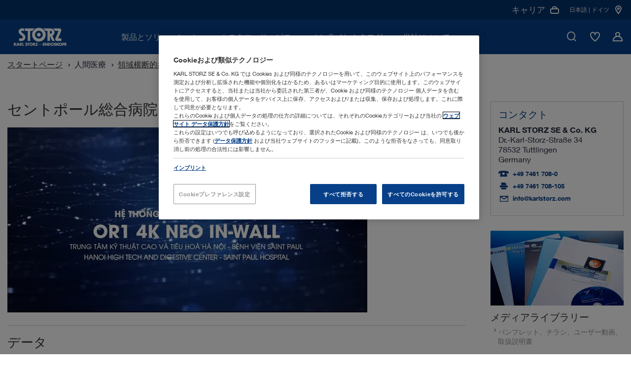

--- FILE ---
content_type: text/html;charset=UTF-8
request_url: https://www.karlstorz.com/de/ja/saint-paul-hospital-hanoi.htm
body_size: 23896
content:

            





<!DOCTYPE html>
<html lang="ja-JP">
    <head>
        <meta charset="utf-8">
        <meta http-equiv="x-ua-compatible" content="ie=edge">
        <meta name="viewport" content="width=device-width, initial-scale=1.0">
        <meta name="author" content="KARL STORZ Endoskope" />
        <meta name="keywords" content="" />
        <meta name="description" content=" | KARL STORZ | ドイツ" />

        
                        <meta name="robots" content="index, follow">
                        <link rel="canonical" href="https://www.karlstorz.com/de/ja/saint-paul-hospital-hanoi.htm" />
                    
        
    <link href="/static_2x/static/file_js/ja/storz.ico" rel="shortcut icon" type="image/x-icon" />
    <link rel="apple-touch-icon" sizes="180x180" href="/static_2x/static/revamp/icons/apple-touch-icon.png">
    <link rel="icon" type="image/png" sizes="32x32" href="/static_2x/static/revamp/icons/favicon-32x32.png">
    <link rel="icon" type="image/png" sizes="194x194" href="/static_2x/static/revamp/icons/favicon-194x194.png">
    <link rel="icon" type="image/png" sizes="192x192" href="/static_2x/static/revamp/icons/android-chrome-192x192.png">
    <link rel="icon" type="image/png" sizes="16x16" href="/static_2x/static/revamp/icons/favicon-16x16.png">
    <link rel="manifest" href="/static_2x/static/revamp/icons/manifest.json" crossorigin="use-credentials">
    <link rel="mask-icon" href="/static_2x/static/revamp/icons/safari-pinned-tab.svg" color="#074089">
    <meta name="apple-mobile-web-app-title" content="KARL&nbsp;STORZ &ndash; Endoskope">
    <meta name="application-name" content="KARL&nbsp;STORZ &ndash; Endoskope">
    <meta name="msapplication-TileColor" content="#074089">
    <meta name="msapplication-TileImage" content="/static_2x/static/revamp/icons/mstile-144x144.png">
    <meta name="theme-color" content="#ffffff">
        
    
    
    
    
                    <title>&#x30bb;&#x30f3;&#x30c8;&#x30dd;&#x30fc;&#x30eb;&#x7dcf;&#x5408;&#x75c5;&#x9662; | KARL STORZ Endoskope</title>
                
    
    

    

    <script type="text/javascript">
        var et_proxy_redirect = "\/\/track.karlstorz.com";
        var et_pagename = "%5B18815%5D+Saint+Paul+Hospital%2C+Hanoi";
        var et_areas = "DE%2FStart%20%5Bja%5D%2FHuman+Medicine%2FInterdisciplinary+Solutions%2FReferences+OR1%E2%84%A2%2FSaint+Paul+Hospital%2C+Hanoi";
        var et_seg1 = "";
        var et_seg2 = "c-DE";
        var et_seg3 = "l-ja";
        var et_seg4 = "ID:18815";
        var _etrackerOnReady = [];
    </script>
    

                

<link rel="preconnect" href="https://track.karlstorz.com/" />
<link rel="preconnect" href="https://cdn.cookielaw.org/" />
<link rel="preconnect" href="https://players.brightcove.net/" />

<link rel="preload" as="style" href="/static_2x/static/revamp/styles/main.min.css?v=2.40" />
<link rel="preload" as="script" href="/static_2x/static/revamp/scripts/main.min.js?v=2.40" />
<link rel="preload" as="script" href="https://track.karlstorz.com/code/e.js" />

<script data-ot-ignore src="/static_2x/static/revamp/scripts/lib/jquery-3.7.1.min.js?v=2.40"></script>
<script data-ot-ignore src="/static_2x/static/revamp/scripts/lib/popper.min.js?v=2.40"></script>
<script data-ot-ignore src="/static_2x/static/revamp/scripts/lib/bootstrap.bundle.min.js?v=2.40"></script>

<script data-ot-ignore id="_etLoader" type="text/javascript" charset="UTF-8" data-block-cookies="true" data-secure-code="86mOu9" src="//track.karlstorz.com/code/e.js"></script>
<script type="text/javascript">
    function etrackerSetCookieConsent() {
        var groups = OnetrustActiveGroups.split(',');
        if (groups.includes('C0002'))
            _etracker.enableCookies('karlstorz.com');
        else
            _etracker.disableCookies('karlstorz.com');
        };
        
</script>

   
 <!-- b: SYS headtag includes -->
<script type="text/javascript" src="https://cdn.cookielaw.org/consent/b15dfe3c-807c-4405-9376-2657f1433e74/OtAutoBlock.js" async></script>
<script src="https://cdn.cookielaw.org/scripttemplates/otSDKStub.js" data-document-language="true" type="text/javascript" charset="UTF-8" data-domain-script="b15dfe3c-807c-4405-9376-2657f1433e74" async></script>
<script type="text/javascript">
    function OptanonWrapper() {
        OneTrust.OnConsentChanged(function() {
            var urlF = "/de/ja/funcCookie.htm?functionalCookieEnabled=";
            if (OnetrustActiveGroups.split(',').includes('C0003')) {
                $.ajax({url: urlF + 'true',processData: false,type: 'GET'});
            } else {
                $.ajax({url: urlF + 'false',processData: false,type: 'GET'});
                pdt("revokeConsent");
            }
            etrackerSetCookieConsent();
            
            if (OnetrustActiveGroups.split(',').includes('C0003')) {
                console.log('sending event after onetrust group change');
                window.dispatchEvent(new CustomEvent('LocationMapInit', { detail: {} }));
            } 
            
            window.dispatchEvent(new CustomEvent('OneTrustInit', { detail: {} })); 
            
        })
        
    	if (location.pathname.substr(location.pathname.lastIndexOf('/')+1) == 'data-privacy.htm' || location.pathname.substr(location.pathname.lastIndexOf('/')+1) == 'imprint.htm') {
    		$("#onetrust-banner-sdk, .onetrust-pc-dark-filter").hide();
    		$("#onetrust-consent-sdk").append('<style>.hidden{visibility:hidden;}.overflow-auto{overflow:auto !important;}</style>');
    		$("body").addClass("overflow-auto");
    		$( "#onetrust-consent-sdk" ).on("click", "#close-pc-btn-handler", function() {
                $(".onetrust-pc-dark-filter").addClass("hidden");
                $("body").addClass("overflow-auto");
            });
            $( '.footer__lower-link[href="#cookie-center"]').click(function() {
                $(".onetrust-pc-dark-filter").removeClass("hidden");
                $("body").removeClass("overflow-auto");
            });
    	}
    	
    	// Events to only initialize modules upon special conditions
    	if (OnetrustActiveGroups.split(',').includes('C0003')) {
    	    console.log('sending event after onetrust is initialized');
            window.dispatchEvent(new CustomEvent('LocationMapInit', { detail: {} }));
        }
        
        window.dispatchEvent(new CustomEvent('OneTrustInit', { detail: {} })); 
    }
</script>
<!-- Global site tag (gtag.js) - Google Ads: 360688885 -->
<script type="text/plain" class="optanon-category-C0004" src="https://www.googletagmanager.com/gtag/js?id=AW-360688885" async></script>
<script type="text/plain" class="optanon-category-C0004">
  window.dataLayer = window.dataLayer || [];
  function gtag(){dataLayer.push(arguments);}
  gtag('js', new Date());

  gtag('config', 'AW-360688885');
</script>
<!-- e: SYS headtag includes -->
	    <link rel="stylesheet" type="text/css" href="/static_2x/static/revamp/styles/catalog-main.min.css?v=2.40" />
        <link rel="stylesheet" type="text/css" href="/static_2x/static/revamp/styles/main.min.css?v=2.40" />
	
	    <script type="text/javascript" src="/static_2x/static/file_js/ja/functions.js?v=2.40"></script>
	    <script type="text/javascript" src="/de/ja/catalog-config.js?v=2.40&outer=1"></script>
	

            
</head>
    
        <body id="body" class="standard no-js" >
    
    

                
    <nav class="navigation">
        <div class="navigation__container" >
            <div class="navigation__inner">
                <a href="/de/ja/index.htm" class="navigation__logo">
                    <img src="/static_2x/static/file_img/logo-ks-white-revamp_small%20(1)%20(1).svg" alt="Karlstorz Logo" width="133" height="42"  />
                </a>
                <div class="navigation__inner-wrapper">
                    <div class="navigation__main-nav">
                        <div class="navigation__main-nav-mobile-header">
                            <div class="navigation__main-nav-mobile-header-indicator">
                                <span class="navigation__main-nav-mobile-header-indicator-icon icon-StateDark3"></span>
                                <span class="navigation__main-nav-mobile-header-indicator-title"></span>
                            </div>
                            <div class="navigation__main-nav-mobile-header-close">
                                <span class="navigation__close-btn icon-close" data-hover="true">
                                    <span class="path1"></span>
                                    <span class="path2"></span>
                                </span>
                            </div>
                        </div>
                        <div class="navigation__mobile-search">
                            <div class="navigation__mobile-search-icon">
                                <div class="icon-TickCircleSearch1"></div>
                            </div>
                            <label class="sr-only">モバイル検索</label>
                            <input class="navigation__mobile-search-input" aria-label="モバイル検索" placeholder="検索ワードを入力してください">
                        </div>
                        <div class="navigation__mobile-search-content">
                            <div class="search-bar" data-suggestions="/ajax-search-autocomplete.htm" data-search="/de/ja/website-search.htm">
                                <div class="search-bar__fake-input">
                                    <label class="sr-only">検索ワードを入力してください</label>
                                    <input class="search-bar__text-input" aria-label="検索" placeholder="検索ワードを入力してください">
                                    <button class="search-bar__clear-search-icon icon-StateDark6" aria-label="閉じる"></button>
                                    <div class="search-bar__cta">
                                        <button class="cta-button cta-button--button-green cta-button--small" type="button" aria-label="検索">検索</button>
                                    </div>
                                    <span class="search-bar__icon icon-TickCircleSearch1"></span>
                                </div>
                                <div class="search-bar__suggestions">
                                    <ul class="search-bar__suggestion-list">
                                    </ul>
                                </div>
                                <span class="search-bar__error-message">
                                    ご指定のエリアで該当する検索結果が見つかりませんでした。
                                </span>
                                <div class="search-bar__overlay">
                                    <div class="search-bar__overlay-wrapper">
                                        <button class="search-bar__overlay-close-btn icon-TickCircleClose_Circle1" data-hover="true" aria-label="検索">
                                            <span class="path1"></span>
                                            <span class="path2"></span>
                                        </button>
                                        <div class="search-bar__overlay-container container">
                                            <div class="search-bar__overlay-headline">
                                                <strong>検索ワードを入力してください</strong>
                                            </div>
                                            <div class="search-bar__overlay-fake-input search-bar__fake-input">
                                                <input class="search-bar__text-input" aria-label="検索" placeholder="検索ワードを入力してください">
                                                <button class="search-bar__clear-search-icon icon-StateDark6" aria-label="検索"></button>
                                            </div>
                                            <span class="search-bar__error-message">
                                                ご指定のエリアで該当する検索結果が見つかりませんでした。
                                            </span>
                                            <div class="search-bar__overlay-info-wrapper">
                                                <span class="search-bar__overlay-search-icon icon-TickCircleSearch1"></span>
                                                <p class="search-bar__overlay-text"></p>
                                            </div>
                                            <div class="search-bar__overlay-suggestions">
                                                <ul class="search-bar__suggestion-list">
                                                </ul>
                                            </div>
                                        </div>
                                    </div>
                                </div>
                            </div>
                        </div>
                        <ul class="navigation__main-nav-list">
                            
        
                        		
                        		
                        		
                        		
                        		
                        		
                        		
                        		
                        		
                            
                        <li class="navigation__main-nav-item navigation__main-nav-item-parent" data-child-id="d9db13bb-49c2-4214-b37f-b62fc8d17c97">
                        <span class="navigation__main-nav-link" tabindex="0">
                            <span class="navigation__main-nav-link-inner">
                                製品とソリューション
                            </span>
                        </span>
                    

                                        <div class="navigation__megamenu">
                                            <div class="navigation__child-nav-wrapper" data-child-id="d9db13bb-49c2-4214-b37f-b62fc8d17c97">
                                                <div class="navigation__child-nav-wrapper-backdrop"></div>
                                                <div class="navigation__child-nav-container">
                                                    <div class="navigation__child-nav-inner">
                                                        <div class="navigation__child-nav-close">
                                                            <span class="navigation__close-btn icon-TickCircleClose_Circle1" data-hover="true">
                                                                <span class="path1"></span>
                                                                <span class="path2"></span>
                                                            </span>
                                                        </div>
                            
                					
                					
                					
                					
                                    
                					
                					
                					
                					
            			        
                                                    <ul class="navigation__child-nav">
                                                
                                                        <li class="navigation__child" data-subchild-id="ae4b1e0c-9c30-4125-9641-0f5bafc80e6c" data-subchild-name="人間医療">
                                                            <span>人間医療</span>
                                                        </li>
                                                    
                                                        <li class="navigation__child" data-subchild-id="71738239-2c3c-46f5-b2fd-e1f40928b3ca" data-subchild-name="獣医療">
                                                            <span>獣医療</span>
                                                        </li>
                                                    
                                                    </ul>
                                                
                                            
                                            <div class="navigation__child-content" data-subchild-id="ae4b1e0c-9c30-4125-9641-0f5bafc80e6c">
                                        
                                            <!-- Parent Page: a628463e-9bde-428b-afc8-4725da16ddb4 -->
                                            <!-- Max Nav. Counter: 3-->
                                            <div class="navigation__subchild-groups">
                                                <div class="navigation-link-groups">
                                        
                                                                        <div class="navigation-link-groups__group-headline">
                                                                            専門領域
                                                                            <span class="navigation-link-groups__group-icon"></span>
                                                                        </div>
                                                                        <div class="navigation-link-groups__group-content">
                                                                            
                																		<ul class="navigation-link-section">		 
                																	
                                                                            
                                                                    
            																		
            																		
            																	
                                                                            <li class="navigation-link-section__link-item" data-subchild-id="fa4100c7-97ab-4c1a-930a-be0f9614399e" data-subchild-name="麻酔科">
                                                                                <a href="/de/ja/airway-management.htm" target="_self" class="navigation-link-section__link">麻酔科</a>
                                                                            </li>
                                                                        
            																		
            																		
            																	
                                                                            <li class="navigation-link-section__link-item" data-subchild-id="f2a79aed-e1e6-4d2a-9f94-227badfde99c" data-subchild-name="関節鏡検査とスポーツ医学">
                                                                                <a href="/de/ja/arthroscopy-and-sports-medicine.htm" target="_self" class="navigation-link-section__link">関節鏡検査とスポーツ医学</a>
                                                                            </li>
                                                                        
            																		
            																		
            																	
                                                                            <li class="navigation-link-section__link-item" data-subchild-id="ecdeba55-f7a2-4aa0-93ed-2a251aa94621" data-subchild-name="気管支鏡検査">
                                                                                <a href="/de/ja/bronchoscopy.htm" target="_self" class="navigation-link-section__link">気管支鏡検査</a>
                                                                            </li>
                                                                        
            																		
            																		
            																	
                                                                            <li class="navigation-link-section__link-item" data-subchild-id="5a065147-5c44-497c-a12b-aa2566e7017a" data-subchild-name="耳鼻咽喉科">
                                                                                <a href="/de/ja/ent-otorhinolaryngology.htm" target="_self" class="navigation-link-section__link">耳鼻咽喉科</a>
                                                                            </li>
                                                                        
            																		
            																		
            																	
                                                                            <li class="navigation-link-section__link-item" data-subchild-id="e0f03188-5b87-43f4-b9b6-986ff824303e" data-subchild-name="消化器内科">
                                                                                <a href="/de/ja/gastroenterology.htm" target="_self" class="navigation-link-section__link">消化器内科</a>
                                                                            </li>
                                                                        
            																		
            																		
            																	
                                                                            <li class="navigation-link-section__link-item" data-subchild-id="ff629c3a-166f-40fd-9f7b-2f75f929f7b4" data-subchild-name="一般外科・消化器外科 ">
                                                                                <a href="/de/ja/general-and-visceral-surgery.htm" target="_self" class="navigation-link-section__link">一般外科・消化器外科 </a>
                                                                            </li>
                                                                        
            																		
            																		
            																	
                                                                            <li class="navigation-link-section__link-item" data-subchild-id="2cce60e6-cd9a-4aa8-88de-503415710212" data-subchild-name="婦人科">
                                                                                <a href="/de/ja/gynecology.htm" target="_self" class="navigation-link-section__link">婦人科</a>
                                                                            </li>
                                                                        
            																		
            																		
            																	
                                                                            <li class="navigation-link-section__link-item" data-subchild-id="b37b62eb-969f-46df-80e1-0e3f22302507" data-subchild-name="脳神経外科">
                                                                                <a href="/de/ja/neurosurgery.htm" target="_self" class="navigation-link-section__link">脳神経外科</a>
                                                                            </li>
                                                                        
            																		
            																		
            																	
                                                                            <li class="navigation-link-section__link-item" data-subchild-id="db4ad64c-f708-4329-a9ba-bb2b48a13792" data-subchild-name="小児外科">
                                                                                <a href="/de/ja/pediatric-surgery.htm" target="_self" class="navigation-link-section__link">小児外科</a>
                                                                            </li>
                                                                        
            																		
            																		
            																	
                                                                            <li class="navigation-link-section__link-item" data-subchild-id="444f1efb-034d-4e80-8327-abb360509e13" data-subchild-name="脊椎外科">
                                                                                <a href="/de/ja/spine-surgery.htm" target="_self" class="navigation-link-section__link">脊椎外科</a>
                                                                            </li>
                                                                        
            																		
            																		
            																	
                                                                            <li class="navigation-link-section__link-item" data-subchild-id="4dac6cf1-0770-4fb6-b90c-e228f3bbd930" data-subchild-name="胸部外科">
                                                                                <a href="/de/ja/thoracic-surgery-and-pulmonology.htm" target="_self" class="navigation-link-section__link">胸部外科</a>
                                                                            </li>
                                                                        
            																		
            																		
            																	
                                                                            <li class="navigation-link-section__link-item" data-subchild-id="827cbe8c-9b69-4291-8864-a0248588d35f" data-subchild-name="泌尿器科">
                                                                                <a href="/de/ja/urology.htm" target="_self" class="navigation-link-section__link">泌尿器科</a>
                                                                            </li>
                                                                                                            
                                                                        </ul>
                                                                    </div>
                                                                    
                                                                        <div class="navigation-link-groups__group-headline">
                                                                            領域横断的なソリューション
                                                                            <span class="navigation-link-groups__group-icon"></span>
                                                                        </div>
                                                                        <div class="navigation-link-groups__group-content">
                                                                            
                																		<ul class="navigation-link-section">		 
                																	
                                                                            
                                                                    
            																		
            																		
            																	
                                                                            <li class="navigation-link-section__link-item" data-subchild-id="7687eca0-ed8e-46ca-b79a-959088fd5480" data-subchild-name="研究室">
                                                                                <a href="/de/ja/office-solutions.htm" target="_self" class="navigation-link-section__link">研究室</a>
                                                                            </li>
                                                                        
            																		
            																		
            																	
                                                                            <li class="navigation-link-section__link-item" data-subchild-id="6eefea9d-2210-4491-8eff-753abcd00d3f" data-subchild-name="OR インテグレーション">
                                                                                <a href="/de/ja/or-integration.htm" target="_self" class="navigation-link-section__link">OR インテグレーション</a>
                                                                            </li>
                                                                        
            																		
            																		
            																	
                                                                            <li class="navigation-link-section__link-item" data-subchild-id="f9b9ecd4-4497-460a-b93f-0db70a7c0170" data-subchild-name="イメージソリューション">
                                                                                <a href="/de/ja/imaging-solutions.htm" target="_self" class="navigation-link-section__link">イメージソリューション</a>
                                                                            </li>
                                                                        
                                                                                    
                                                                        		
            																		
            																		
            																	
                                                                            <li class="navigation-link-section__link-item" data-subchild-id="aa3d0cbd-a185-4c76-94c2-42cf4055f513" data-subchild-name="Innersight3D">
                                                                                <a href="/de/ja/Innersight3D.htm" target="_self" class="navigation-link-section__link">Innersight3D</a>
                                                                            </li>
                                                                        
                                                                                    
                                                                        		                                    
                                                                        </ul>
                                                                    </div>
                                                                                                                                                                       
                                                </div>
                                            </div>
                                            
                                                                
                                                                
                                                                
                <!-- Begin 4) Navigation Teaser -->
                
			


                
                
                
                
                
                
                
                
            
    <div class="navigation__child-teaser">
        <div class="navigation-teaser-section">
        <div class="navigation-teaser-section__visual">
            <img src="/static_2x/static/file_img/HM/4085575_rdax_300x300_60.webp" height="1000" width="1000" alt="Alternative Text" loading="lazy">
        </div>
        <div class="navigation-teaser-section__content">
            
            <span class="navigation-teaser-section__title">オンラインカタログで当社の全製品をご覧いただけます</span>
            <p class="navigation-teaser-section__description"></p>
            
            
                            <div class="navigation-teaser-section__cta">
                                <!-- Internal  0 -->

			    
			

			    
			    
			

                
            


        		<a class="cta-button cta-button--primary" href="/de/ja/online-catalog.htm" target="_self">
        			オンラインカタログ
        		    
        		</a>
            

                            </div>
            			
        </div>
    </div>
</div>


                
                <!-- End 4) Navigation Teaser -->   
			
                                                                
                                                            
                                                </div>
                                            
                					
                					
                					
                					
                                    
                					
                					
                					
                					
            			        
                                            
                                            <div class="navigation__child-content" data-subchild-id="71738239-2c3c-46f5-b2fd-e1f40928b3ca">
                                        
                                            <!-- Parent Page: a567860e-befc-42c8-a0c3-975ee8ead91e -->
                                            <!-- Max Nav. Counter: 3-->
                                            <div class="navigation__subchild-groups">
                                                <div class="navigation-link-groups">
                                        
                                                                        <div class="navigation-link-groups__group-headline">
                                                                            医療の専門分野
                                                                            <span class="navigation-link-groups__group-icon"></span>
                                                                        </div>
                                                                        <div class="navigation-link-groups__group-content">
                                                                            
                																		<ul class="navigation-link-section">		 
                																	
                                                                            
                                                                    
            																		
            																		
            																	
                                                                            <li class="navigation-link-section__link-item" data-subchild-id="67c67ad8-e45e-4b4f-9e61-e2e471e14938" data-subchild-name="小動物">
                                                                                <a href="/de/ja/small-animals.htm" target="_self" class="navigation-link-section__link">小動物</a>
                                                                            </li>
                                                                        
            																		
            																		
            																	
                                                                            <li class="navigation-link-section__link-item" data-subchild-id="3a4501a7-7f04-4036-be7d-48f290183211" data-subchild-name="大動物">
                                                                                <a href="/de/ja/large-animals.htm" target="_self" class="navigation-link-section__link">大動物</a>
                                                                            </li>
                                                                        
            																		
            																		
            																	
                                                                            <li class="navigation-link-section__link-item" data-subchild-id="85c3a057-119c-4cbd-a0eb-2c1f152e0ee5" data-subchild-name="エキゾチックアニマル">
                                                                                <a href="/de/ja/avian-and-exotic.htm" target="_self" class="navigation-link-section__link">エキゾチックアニマル</a>
                                                                            </li>
                                                                                                            
                                                                        </ul>
                                                                    </div>
                                                                    
                                                                        <div class="navigation-link-groups__group-headline">
                                                                            領域横断的なソリューション
                                                                            <span class="navigation-link-groups__group-icon"></span>
                                                                        </div>
                                                                        <div class="navigation-link-groups__group-content">
                                                                            
                																		<ul class="navigation-link-section">		 
                																	
                                                                            
                                                                    
            																		
            																		
            																	
                                                                            <li class="navigation-link-section__link-item" data-subchild-id="8a6bc0ea-0d0a-43a0-a56c-b85650ee8e05" data-subchild-name="OR1 獣医療">
                                                                                <a href="/de/ja/or1-veterinary-medicine.htm" target="_self" class="navigation-link-section__link">OR1 獣医療</a>
                                                                            </li>
                                                                        
            																		
            																		
            																	
                                                                            <li class="navigation-link-section__link-item" data-subchild-id="aecab0e4-172d-428a-9b55-ccd899e42c6c" data-subchild-name="ドキュメンテーション">
                                                                                <a href="/de/ja/documentation-vet.htm" target="_self" class="navigation-link-section__link">ドキュメンテーション</a>
                                                                            </li>
                                                                        
            																		
            																		
            																	
                                                                            <li class="navigation-link-section__link-item" data-subchild-id="59504f22-e301-4f70-97b7-5f1a5ff5c46a" data-subchild-name="TELE PACK+ VET">
                                                                                <a href="/de/ja/TELE-PACK-VET.htm" target="_self" class="navigation-link-section__link">TELE PACK+ VET</a>
                                                                            </li>
                                                                        
            																		
            																		
            																	
                                                                            <li class="navigation-link-section__link-item" data-subchild-id="bf627362-b1d4-4d67-b3ca-b89bed4eec6d" data-subchild-name="AUTOCON® III VET with Vessel Sealing  ">
                                                                                <a href="/de/ja/autocon-vet-with-vessel-sealing.htm" target="_self" class="navigation-link-section__link">AUTOCON® III VET with Vessel Sealing  </a>
                                                                            </li>
                                                                                                            
                                                                        </ul>
                                                                    </div>
                                                                                                                                                                       
                                                </div>
                                            </div>
                                            
                                                                
                                                                
                                                                
                <!-- Begin 4) Navigation Teaser -->
                
			


                
                
                
                
                
                
                
                
            
    <div class="navigation__child-teaser">
        <div class="navigation-teaser-section">
        <div class="navigation-teaser-section__visual">
            <img src="/static_2x/static/file_img/Miscellaneous/4085350_rdax_300x300_60.webp" height="1000" width="1000" alt="Calculate your potential revenue" loading="lazy">
        </div>
        <div class="navigation-teaser-section__content">
            
            <span class="navigation-teaser-section__title">潜在的な収益を計算してみましょう</span>
            <p class="navigation-teaser-section__description"></p>
            
            
        </div>
    </div>
</div>


                
                <!-- End 4) Navigation Teaser -->   
			
                                                                
                                                            
                                                </div>
                                            
                                            </div>
                                        </div>   
                                    </div>
                                </div>
                            
                </li>
                
                        		
                        		
                        		
                        		
                        		
                        		
                        		
                        		
                        		
                            
                                        					
                                        				    
                                        				
                        <li class="navigation__main-nav-item" data-child-id="cabbcdd6-a93a-4ae4-9c96-0d4a447eadea">
                        <span class="navigation__main-nav-link" tabindex="0">
                            <span class="navigation__main-nav-link-inner">
                                カスタマーサービス
                            </span>
                        </span>
                    

                                        <div class="navigation__megamenu navigation__megamenu--groups">
                                            <div class="navigation__child-nav-wrapper navigation__child-nav-wrapper--mobile-overlay" data-child-id="cabbcdd6-a93a-4ae4-9c96-0d4a447eadea">
                                                <div class="navigation__child-nav-wrapper-backdrop"></div>
                                                <div class="navigation__child-nav-container">
                                                    <div class="navigation__child-nav-inner">
                                                        <div class="navigation__child-nav-close">
                                                            <span class="navigation__close-btn icon-TickCircleClose_Circle1" data-hover="true">
                                                                <span class="path1"></span>
                                                                <span class="path2"></span>
                                                            </span>
                                                        </div>
                            
                					
                					
                					
                					
                                    
                					
                					
                					
                					
            			        
                                                					
                                                					
                                                					
                                                					
                                                					
                                                					
                                                					
                                                					
                                                					
                                                				
                                                            
                                                            
                                                            
                <!-- Begin 4) Navigation Teaser -->
                
			


                
                
                
                
                
                
                
                
            
    <div class="navigation__pre-teaser">
        <div class="navigation-background-teaser-section">
        <div class="navigation-background-teaser-section__visual">
            <img src="/static_2x/static/file_img/Miscellaneous/4085353_rdax_60.webp" height="1000" width="1000" alt="Alternative Text" loading="lazy">
        </div>
        <div class="navigation-background-teaser-section__content">
            
            <span class="navigation-background-teaser-section__title">顧客サポート</span>
            <p class="navigation-background-teaser-section__description">カスタマイズされた機器保守プランで、お客様のニーズに合わせます</p>
            
            
                            <div class="navigation-background-teaser-section__cta">
                                <!--   0 -->


			    
			    
			

                
            


        		<a class="cta-button cta-button--primary" href="/de/ja/karlstorz-service.htm" target="_self">
        			顧客サポート
        		    
        		</a>
            

                            </div>
            			
        </div>
    </div>
</div>


                
                <!-- End 4) Navigation Teaser -->   
			
                                                            
                                                        
                                            <!-- Parent Page: 08e29954-1665-42dd-a325-788b778752b1 -->
                                            <!-- Max Nav. Counter: 2-->
                                            <div class="navigation__subchild-groups">
                                                <div class="navigation-link-groups navigation-link-groups--vertical">
                                        
                                                                        <div class="navigation-link-groups__group-headline">
                                                                            KARL STORZ と学ぶ
                                                                            <span class="navigation-link-groups__group-icon"></span>
                                                                        </div>
                                                                        <div class="navigation-link-groups__group-content">
                                                                            
                																		<ul class="navigation-link-section">		 
                																	
                                                                            
                                                                    
            																		
            																		
            																	
                                                                            <li class="navigation-link-section__link-item" data-subchild-id="f4aa464f-c2bc-4345-b076-231e71ebe66b" data-subchild-name="行事">
                                                                                <a href="/de/ja/events.htm" target="_self" class="navigation-link-section__link">行事</a>
                                                                            </li>
                                                                        
            																		
            																		
            																	
                                                                            <li class="navigation-link-section__link-item" data-subchild-id="5bab3efb-7d4f-4e56-9dba-100505517c4a" data-subchild-name="トレーニングセンター">
                                                                                <a href="/de/ja/training-centers.htm" target="_self" class="navigation-link-section__link">トレーニングセンター</a>
                                                                            </li>
                                                                                                            
                                                                        </ul>
                                                                    </div>
                                                                    
                                                                        <div class="navigation-link-groups__group-headline">
                                                                            サービス & サポート
                                                                            <span class="navigation-link-groups__group-icon"></span>
                                                                        </div>
                                                                        <div class="navigation-link-groups__group-content">
                                                                            
                																		<ul class="navigation-link-section">		 
                																	
                                                                            
                                                                    
            																		
            																		
            																	
                                                                            <li class="navigation-link-section__link-item" data-subchild-id="7d3793fe-5f0b-4816-942a-f8aebd1fdbcd" data-subchild-name="メディアテーク">
                                                                                <a href="/de/ja/media-library.htm" target="_self" class="navigation-link-section__link">メディアテーク</a>
                                                                            </li>
                                                                        
            																		
            																		
            																	
                                                                            <li class="navigation-link-section__link-item" data-subchild-id="e2bd9061-b513-440c-a201-6e65d5d1dbcc" data-subchild-name="取扱説明書">
                                                                                <a href="https://ifu.karlstorz.com/" target="_blank" class="navigation-link-section__link">取扱説明書</a>
                                                                            </li>
                                                                        
                                                                                    
                                                                        		
            																		
            																		
            																	
                                                                            <li class="navigation-link-section__link-item" data-subchild-id="044892be-e21c-46e5-9d31-aadf928a0b81" data-subchild-name="外来手術">
                                                                                <a href="/de/ja/ambulantes-operieren.htm" target="_self" class="navigation-link-section__link">外来手術</a>
                                                                            </li>
                                                                        
                                                                                    
                                                                        		
            																		
            																		
            																	
                                                                            <li class="navigation-link-section__link-item" data-subchild-id="f6b826e1-679c-4a1e-9c9c-cde25c8ce726" data-subchild-name="融資">
                                                                                <a href="/de/ja/financing-solutions.htm" target="_self" class="navigation-link-section__link">融資</a>
                                                                            </li>
                                                                        
            																		
            																		
            																	
                                                                            <li class="navigation-link-section__link-item" data-subchild-id="6200fcad-3bf7-4620-90e2-393e7b0a8f9b" data-subchild-name="インターフェースの説明およびソフトウェア情報">
                                                                                <a href="/de/ja/conformance-statements.htm" target="_self" class="navigation-link-section__link">インターフェースの説明およびソフトウェア情報</a>
                                                                            </li>
                                                                        
            																		
            																		
            																	
                                                                            <li class="navigation-link-section__link-item" data-subchild-id="83c82fba-a23b-4473-9c0e-b1b2e0e721c3" data-subchild-name="Cybersecurity and Information Security">
                                                                                <a href="/de/ja/security.htm" target="_self" class="navigation-link-section__link">Cybersecurity and Information Security</a>
                                                                            </li>
                                                                        
            																		
            																		
            																	
                                                                            <li class="navigation-link-section__link-item" data-subchild-id="51559c05-7279-4cf3-8025-8af541169842" data-subchild-name="Quality Management">
                                                                                <a href="/de/ja/quality-management.htm" target="_self" class="navigation-link-section__link">Quality Management</a>
                                                                            </li>
                                                                                                            
                                                                        </ul>
                                                                    </div>
                                                                                                                                                                       
                                                </div>
                                            </div>
                                            
                                                        
                                                        
                                                        
                <!-- Begin 4) Navigation Teaser -->
                
			


                
                
                
                
                
                
                
                
            
    <div class="navigation__child-teaser">
        <div class="navigation-teaser-section">
        <div class="navigation-teaser-section__visual">
            <img src="/static_2x/static/file_img/Miscellaneous/4085355_rdax_300x300_60.webp" height="1000" width="1000" alt="Alternative Text" loading="lazy">
        </div>
        <div class="navigation-teaser-section__content">
            
            <span class="navigation-teaser-section__title">E マスタークラスを探訪する</span>
            <p class="navigation-teaser-section__description">新しいウェビナーシリーズでは、さまざまな医療処置に関する専門家のガイダンスが提供され、どこからでも学習できます。</p>
            
            
                            <div class="navigation-teaser-section__cta">
                                <!--   0 -->


			    
			    
			

                
            


        		<a class="cta-button cta-button--primary" href="/de/ja/events.htm" target="_self">
        			KARL STORZ と学ぶ
        		    
        		</a>
            

                            </div>
            			
        </div>
    </div>
</div>


                
                <!-- End 4) Navigation Teaser -->   
			
                                                        
                                                    
                					
                					
                					
                					
                                    
                					
                					
                					
                					
            			        
                                            
                                            <div class="navigation__child-content" data-subchild-id="9176f402-6629-4222-8f67-7192ef4cfe87">
                                        
                                            <!-- Parent Page: 0587e29a-c095-408f-846e-aa68c32df643 -->
                                            <!-- Max Nav. Counter: 3-->
                                            <div class="navigation__subchild-groups">
                                                <div class="navigation-link-groups">
                                                                                                                                           
                                                </div>
                                            </div>
                                            
                                                </div>
                                            
                                            </div>
                                        </div>   
                                    </div>
                                </div>
                            
                </li>
                
                                
                            
                        		
                        		
                        		
                        		
                        		
                        		
                        		
                        		
                        		
                            
                                
                                
                            
                        <li class="navigation__main-nav-item navigation__main-nav-item--nochild" data-child-id="575ca891-3641-4873-afae-d3de7a6d54a1">
                        <a class="navigation__main-nav-link" href="/de/ja/online-catalog.htm" target="_self" >
                            <span class="navigation__main-nav-link-inner">
                                オンラインカタログ
                            </span>
                        </a>
                    

                </li>
                
                        		
                        		
                        		
                        		
                        		
                        		
                        		
                        		
                        		
                            
                                        					
                                        				    
                                        				
                        <li class="navigation__main-nav-item" data-child-id="fbab6466-ac8a-415c-8f75-f79bf31a6ddc">
                        <span class="navigation__main-nav-link" tabindex="0">
                            <span class="navigation__main-nav-link-inner">
                                当社について
                            </span>
                        </span>
                    

                                        <div class="navigation__megamenu navigation__megamenu--groups">
                                            <div class="navigation__child-nav-wrapper navigation__child-nav-wrapper--mobile-overlay" data-child-id="fbab6466-ac8a-415c-8f75-f79bf31a6ddc">
                                                <div class="navigation__child-nav-wrapper-backdrop"></div>
                                                <div class="navigation__child-nav-container">
                                                    <div class="navigation__child-nav-inner">
                                                        <div class="navigation__child-nav-close">
                                                            <span class="navigation__close-btn icon-TickCircleClose_Circle1" data-hover="true">
                                                                <span class="path1"></span>
                                                                <span class="path2"></span>
                                                            </span>
                                                        </div>
                            
                					
                					
                					
                					
                                    
                					
                					
                					
                					
            			        
                                                					
                                                					
                                                					
                                                					
                                                					
                                                					
                                                					
                                                					
                                                					
                                                				
                                                            
                                                            
                                                            
                <!-- Begin 4) Navigation Teaser -->
                
			


                
                
                
                
                
                
                
                
            
    <div class="navigation__pre-teaser">
        <div class="navigation-background-teaser-section">
        <div class="navigation-background-teaser-section__visual">
            <img src="/static_2x/static/file_img/CORP/4927948_rdax_60.webp" height="1000" width="1000" alt="About us The health of people is our daily motivation" loading="lazy">
        </div>
        <div class="navigation-background-teaser-section__content">
            
            <span class="navigation-background-teaser-section__title">当社について</span>
            <p class="navigation-background-teaser-section__description">人々の健康が、私たちの日常的なモチベーションです</p>
            
            
                            <div class="navigation-background-teaser-section__cta">
                                <!-- Internal  0 -->

			    
			

			    
			    
			

                
            


        		<a class="cta-button cta-button--primary" href="/de/ja/about-us.htm" target="_self">
        			詳細を確認する
        		    
        		</a>
            

                            </div>
            			
        </div>
    </div>
</div>


                
                <!-- End 4) Navigation Teaser -->   
			
                                                            
                                                        
                                            <!-- Parent Page: 8b0ac1f0-05fe-4505-a635-3441df7f6970 -->
                                            <!-- Max Nav. Counter: 2-->
                                            <div class="navigation__subchild-groups">
                                                <div class="navigation-link-groups navigation-link-groups--vertical">
                                        
                                                                        <div class="navigation-link-groups__group-headline">
                                                                            企業研究
                                                                            <span class="navigation-link-groups__group-icon"></span>
                                                                        </div>
                                                                        <div class="navigation-link-groups__group-content">
                                                                            
                																		<ul class="navigation-link-section">		 
                																	
                                                                            
                                                                    
            																		
            																		
            																	
                                                                            <li class="navigation-link-section__link-item" data-subchild-id="c75cf02d-a97a-4eb3-805d-4dacd5af13a9" data-subchild-name="会社の戦略と価値">
                                                                                <a href="/de/ja/our-company.htm" target="_self" class="navigation-link-section__link">会社の戦略と価値</a>
                                                                            </li>
                                                                        
            																		
            																		
            																	
                                                                            <li class="navigation-link-section__link-item" data-subchild-id="0e21426d-87de-41d4-8999-01965aa58966" data-subchild-name="サステナビリティとコンプライアンス">
                                                                                <a href="/de/ja/sustainability-and-compliance.htm" target="_self" class="navigation-link-section__link">サステナビリティとコンプライアンス</a>
                                                                            </li>
                                                                        
            																		
            																		
            																	
                                                                            <li class="navigation-link-section__link-item" data-subchild-id="f0476afb-95f5-43c5-87fe-4e9ca271c566" data-subchild-name="歴史">
                                                                                <a href="/de/ja/history.htm" target="_self" class="navigation-link-section__link">歴史</a>
                                                                            </li>
                                                                        
            																		
            																		
            																	
                                                                            <li class="navigation-link-section__link-item" data-subchild-id="97efa1f8-9a6d-42f7-a820-9cf6fb329b46" data-subchild-name="拠点">
                                                                                <a href="/de/ja/world-company.htm" target="_self" class="navigation-link-section__link">拠点</a>
                                                                            </li>
                                                                        
            																		
            																		
            																	
                                                                            <li class="navigation-link-section__link-item" data-subchild-id="ee940c81-5d01-4aa5-9fdc-27c2495fa18b" data-subchild-name="プレスサービス">
                                                                                <a href="/de/ja/press.htm" target="_self" class="navigation-link-section__link">プレスサービス</a>
                                                                            </li>
                                                                                                            
                                                                        </ul>
                                                                    </div>
                                                                                                                                                                       
                                                </div>
                                            </div>
                                            
                                                        
                                                        
                                                        
                <!-- Begin 4) Navigation Teaser -->
                
			


                
                
                
                
                
                
                
                
            
    <div class="navigation__child-teaser">
        <div class="navigation-teaser-section">
        <div class="navigation-teaser-section__visual">
            <img src="/static_2x/static/file_img/CORP/4927947_rdax_300x300_60.webp" height="1000" width="1000" alt="Celebrating 80 Years!" loading="lazy">
        </div>
        <div class="navigation-teaser-section__content">
            
            <span class="navigation-teaser-section__title">Celebrating 80 Years!</span>
            <p class="navigation-teaser-section__description"></p>
            
            
                            <div class="navigation-teaser-section__cta">
                                <!-- Internal  0 -->

			    
			

			    
			    
			

                
            


        		<a class="cta-button cta-button--primary" href="/de/ja/80-years.htm" target="_self">
        			詳細を確認する
        		    
        		</a>
            

                            </div>
            			
        </div>
    </div>
</div>


                
                <!-- End 4) Navigation Teaser -->   
			
                                                        
                                                    
                                            </div>
                                        </div>   
                                    </div>
                                </div>
                            
                </li>
                
    

                    
                        </ul>
                        <div class="navigation__mobile-actions">
                            <ul class="navigation__mobile-actions-list">
                                <li class="navigation__mobile-action navigation__action--user" data-overlay-open="login">
                                        <span class="navigation__mobile-action-icon icon-profil"></span>
                                        <span class="navigation__mobile-action-label">アカウント</span>
                                </li>
                                <li id="ks-top-cart-dialog" class="navigation__mobile-action navigation__action--favorite">
                                    <a class="navigation__mobile-action-anchor" href="/de/ja/basket.htm" aria-label="買い物かご">
                                        <span class="sr-only">買い物かご</span>
                                        <span class="navigation__mobile-action-icon icon-heart"></span>
                                        <span class="navigation__mobile-action-label">保存された製品</span>
                                        <span class="navigation__mobile-action-count">
                                            
 

                                        </span>
                                    </a>
                                    
                                </li>
                                <li class="navigation__mobile-action navigation__mobile-action--carrer" aria-label="キャリア">
                                    <span class="sr-only">キャリア</span>
                                    <a class="navigation__mobile-action-anchor" href="https://career.karlstorz.com/" target="_blank">
                                        <span class="navigation__mobile-action-icon icon-career"></span>
                                        <span class="navigation__mobile-action-label">キャリア</span>
                                    </a>
                                </li>
                                <li class="navigation__mobile-action navigation__mobile-action--country" aria-label="言語の選択">
                                    <span class="sr-only"></span>
                                    <span class="navigation__country-action-headline">Country & Language</span>
                                    
                                                        <span class="navigation__country-action-state">&#x65e5;&#x672c;&#x8a9e; | &#x30c9;&#x30a4;&#x30c4;</span>                                                
                                                    
                                    <span class="navigation__country-action-change-trigger">Change</span>
                                </li>
                            </ul>
                        </div>
                    </div>
                    
                    <div class="navigation__top-actions">
                            <ul class="navigation__top-actions-inner">
                                <li class="navigation__top-action navigation__top-action--carrer">
                                    <a href="https://career.karlstorz.com/" target="_blank">
                                        <span class="navigation__top-action-label">
                                            キャリア
                                        </span>
                                        <span class="navigation__top-action-icon">
                                            <span class="icon-career"></span>
                                        </span>
                                    </a>
                                </li>
                                <li class="navigation__top-action navigation__top-action--country" data-overlay-open="language" data-countries-json="/de/ja/countries.json">
                                    
                                                        <span class="navigation__top-action-label">&#x65e5;&#x672c;&#x8a9e; | &#x30c9;&#x30a4;&#x30c4;</span>                                                
                                                    
                                    <span class="navigation__top-action-icon">
                                        <span class="icon-marker"></span>
                                    </span>
                                </li>
                            </ul>
                        </div>
                </div>
                <ul class="navigation__actions">
                    <li class="navigation__action navigation__action--search" data-overlay-open="search">
                        <i class="navigation__action-icon icon-TickCircleSearch1" tabindex="0"></i>
                    </li>
                    <li class="navigation__action navigation__action--favorite">
                        <a href="/de/ja/basket.htm" class="navigation__action-icon icon-heart" aria-label="買い物かご">
                            <span class="sr-only">買い物かご</span>
                            <span class="navigation__action-count">
                                
 

                            </span>
                        </a>
                    </li>
                    <li class="navigation__action navigation__action--user" data-overlay-open="login">
                        <i class="navigation__action-icon icon-profil" tabindex="0"></i>
                    </li>
                    <li class="navigation__action navigation__action--burger">
                        <i class="navigation__action-icon icon-burger" tabindex="0"></i>
                    </li>
                </ul>
            </div>
        </div>
    </nav>
    <div class="overlay overlay--search overlay--bg-of-white" data-overlay-id="login">
	<div class="overlay__backdrop"></div>
	<div class="overlay__wrapper">
		<div class="overlay__header"> <strong class="overlay__headline">サインイン</strong> <span class="overlay__close-btn icon-TickCircleClose_Circle1" data-hover="true"> <span class="path1"></span> <span class="path2"></span> </span> </div>
		<div class="overlay__inner">
			<div class="overlay__content">
					
							<form action="/de/ja/login.htm" method="post" id="head-login-form" name="head-login-form" class="ks-form ks-form-login">
								<fieldset>
									<div class="ks-dialog-bg">
										<div class="row ks-row ks-top-1">
											<div class="col-12 ks-col ks-col-1">
												<div class="ks-col-wrapper">
													<div class="form-group"><label for="head-username">ユーザー名</label> <input id="head-username" name="username" placeholder="ユーザー名" type="text" class="form-control ks-input ks-input-small ks-input-text"> </div>
													<div class="form-group"><label for="head-password">パスワード</label> <input id="head-password" name="password" placeholder="パスワード" type="password" class="form-control ks-input ks-input-small ks-input-text"> </div>
													<div class="form-group">
														<p><a href="/de/ja/password-reset.htm" class="ks-link">パスワードをお忘れですか？</a></p>
													</div>
													
													<div class="ks-formbutton"> <button id="head-login-btn" type="submit" class="btn btn-success ks-btn ks-btn-blue pull-right cta-button cta-button--primary">サインイン</button> </div> <input type="hidden" name="token" value="SID-F30EB589-97D513E4">
													<div id="login_status" style="display:none;">false</div>
												</div>
											</div>
										</div>
									</div>
								</fieldset>
							</form>
							<div class="ks-row row">
								<div class="col-12 ks-col ks-col-2 mt-4">
									<div class="ks-col-wrapper">
										<div class="form-group">
											<div class="ks-formtext" data-list="/de/ja/registration.htm">
												<p></p>
											</div>
										</div>
									</div>
								</div>
							</div>
							<div class="row ks-row ks-top-2">
								<div class="col-12">
									<div class="ks-formbutton"><a href="/de/ja/registration.htm" id="head-register-btn" class="btn btn-success ks-btn pull-right cta-button cta-button--primary">いま登録する</a></div>
								</div>
							</div>
						
			</div>
		</div>
	</div>
</div><div class="overlay overlay--language overlay--sticky-header" data-overlay-id="language">
    <div class="overlay__backdrop"></div>
    <div class="overlay__wrapper">
        <div class="overlay__header">
            <strong class="overlay__headline">国と言語を選択する</strong>									
            <span class="overlay__close-btn icon-TickCircleClose_Circle1" data-hover="true">
                <span class="path1"></span>
                <span class="path2"></span>
            </span>
        </div>
        <div class="overlay__inner">
           <div class="overlay__content">
              <div class="language-form">
                 <form>
                    <div class="language-form__country">
                       <p class="language-form__country-label"></p>
                       <div class="language-form__custom-select">
                          <select required name="countrys" id="countrys" class="language-form__countrys" aria-label="国と言語を選択する">
                             <option value="" disabled selected hidden>国と言語を選択する</option>
                          </select>
                       </div>
                    </div>
                    <div class="language-form__language">
                       <p class="language-form__language-label"></p>
                    </div>
                 </form>
              </div>
           </div>
        </div>
    </div>
    <div class="ovelay-footer">
        <div class="overlay-footer__tooltip">
            <div class="overlay-footer__tooltip-text">
                
            </div>
        </div>
        <div class="overlay-footer__inner overlay-footer__inner--button">
            <button class="cta-button cta-button--primary" type="button">
                保存																							
                <span class="cta-button__icon check  icon-check">
                    <span class="path1"></span>
                    <span class="path2"></span>
                </span>
            </button>
        </div>
    </div>
</div><div class="overlay overlay--search" data-overlay-id="search">
    <div class="overlay__backdrop"></div>
    <div class="overlay__wrapper">
        <div class="overlay__header">
            <strong class="overlay__headline">検索</strong>
            <span class="overlay__close-btn icon-TickCircleClose_Circle1" data-hover="true">
                <span class="path1"></span>
                <span class="path2"></span>
            </span>
        </div>
        <div class="overlay__inner">
            <div class="overlay__content">
                <div class="search-bar" data-suggestions="/ajax-search-autocomplete.htm" data-search="/de/ja/website-search.htm">
                    <div class="search-bar__fake-input">
                        <input class="search-bar__text-input" placeholder="検索ワードを入力してください" aria-label="検索ワードを入力してください" >
                        <button class="search-bar__clear-search-icon icon-StateDark6" aria-label="閉じる"></button>
                        <div class="search-bar__cta">
                            <button class="cta-button cta-button--primary cta-button--small" type="button" aria-label="検索する">
                                検索する
                            </button>
                        </div>
                        <span class="search-bar__icon icon-TickCircleSearch1"></span>
                    </div>
                    <div class="search-bar__suggestions">
                        <ul class="search-bar__suggestion-list">
                        </ul>
                    </div>
                    <span class="search-bar__error-message">
                        ご指定のエリアで該当する検索結果が見つかりませんでした。
                    </span>
                    <div class="search-bar__overlay">
                        <div class="search-bar__overlay-wrapper">
                            <button aria-label="閉じる" class="search-bar__overlay-close-btn icon-TickCircleClose_Circle1" data-hover="true">
                                <span class="path1"></span>
                                <span class="path2"></span>
                            </button>
                            <div class="search-bar__overlay-container container">
                                <div class="search-bar__overlay-headline">
                                    <strong>検索ワードを入力してください</strong>
                                </div>
                                <div class="search-bar__overlay-fake-input search-bar__fake-input">
                                    <input class="search-bar__text-input" aria-label="検索" placeholder="検索ワードを入力してください">
                                    <button aria-label="閉じる" class="search-bar__clear-search-icon icon-StateDark6"></button>
                                </div>
                                <span class="search-bar__error-message">
                                    ご指定のエリアで該当する検索結果が見つかりませんでした。
                                </span>
                                <div class="search-bar__overlay-info-wrapper">
                                    <span class="search-bar__overlay-search-icon icon-TickCircleSearch1"></span>
                                    <p class="search-bar__overlay-text"></p>
                                </div>
                                <div class="search-bar__overlay-suggestions">
                                    <ul class="search-bar__suggestion-list">
                                    </ul>
                                </div>
                            </div>
                        </div>
                    </div>
                </div>
            </div>
        </div>
    </div>
</div>
</div>


            
<div class="ks-legacy">
    <section class="breadcrumb" id="breadcrumb" style="position: relative;">
       <div class="breadcrumb__container container">
           <ul class="breadcrumb__list">
            
                        <li class="breadcrumb__list-item">
                    
                		            <a class="breadcrumb__list-item-link" href="/de/ja/index.htm">スタートページ</a>
                		        
                		<span class="breadcrumb__parent-icon icon-StateDark16"></span>
                		</li>
                        
                        <li class="breadcrumb__list-item">
                    
                		            <span>人間医療</span>
                		        
                		<span class="breadcrumb__parent-icon icon-StateDark16"></span>
                		</li>
                        
                        <li class="breadcrumb__list-item">
                    
                		            <a class="breadcrumb__list-item-link" href="/de/ja/interdisciplinary-hm.htm">領域横断的なソリューション</a>
                		        
                		<span class="breadcrumb__parent-icon icon-StateDark16"></span>
                		</li>
                        
                        <li class="breadcrumb__list-item">
                    
                		            <a class="breadcrumb__list-item-link" href="/de/ja/or1-references.htm">OR1™ 参照プロジェクト</a>
                		        
                		<span class="breadcrumb__parent-icon icon-StateDark16"></span>
                		</li>
                        
        		        <li class="breadcrumb__list-item">セントポール総合病院</li>
                    
                    
                    
                    
                    
           </ul>
       </div>
    </section>
    <div id="wrapper-content" class="ks-wrapper-content ks-content-6633 ks-content-standard theme-hm theme-def">
    
    <!-- b::stage -->
    
    <div id="stage" class="ks-stage ks-stage-bar">
        
        
    </div>
    <!-- e::stage -->
    
    <script type="text/javascript">
        document.addEventListener('DOMContentLoaded', function() {
            var stage = $('#stage');
            if (!$('#stage').children().length) {
                $('#stage').remove();
            }
        });
    </script>
        

            <!-- b::content -->
            <div id="content" class="container ks-content">
                <div class="col-md-12 ks-col-content ks-col-content-frame ks-content-tc">
                <!-- ====== b::Content Frame 6633 ====== -->
                    <div class="ks-chapter">
                        <div class="row ks-row ks-col-6633">
                            <div class="col-md-9 col-sm-12 ks-col ks-col-content ks-col-1">
                                <article>
                                    <!-- b::page header -->
                                    <header>
                                        <div class="ks-mod-pageheader">
                                            <div class="ks-mod ks-main-title">
                                                
                                                    <h1>セントポール総合病院</h1>
                                                        
                                                
                                            </div>
                                            
                                            
                                        </div>
                                    </header>
                                    <!-- e::page header -->

                                    
<!-- b::ks-mod-image -->
<section>
<div class="ks-mod-image ks-image-banner" id="mod-18832">


	<div class="ks-mod-wrapper">
		<div class="ks-mod-image ks-image-banner"><span class="ks-relative"><em class="ks-icon"></em><img class="ks-block" src="/static_2x/static/file_img/Miscellaneous/3647562_rdax_730x376_70.webp" alt="" title="" /></span></div>
	</div>

</div>
</section>
<!-- e::ks-mod-image -->

<!-- b::chapter col-33 -->
<div class="ks-chapter ks-border" id="mod-18823">

	
	
	<div class="ks-mod ks-mod-chapter-title"><div class="row ks-row ks-col-100"><div class="col-md-12"><h2 class="ks-chapter-title">データ</h2></div></div></div>
	
	
	<div class="row ks-row ks-col-33">
		<div class="col-md-4 ks-col ks-col-1">
			
			
<!-- b::ks-mod-text-->
<section>
<div class="ks-mod ks-border ks-mod-text" id="mod-18824">
	<div class="ks-mod-wrapper">

		<div class="ks-mod-content ">
			<div class="ks-mod-title"><h3>部屋</h3></div>
			
			<div class="ks-textcontent ks-def">
				<ul dir="ltr">
	<li align="LEFT">手術室1室</li>
</ul>
			   <div class="ks-clear"></div>
			</div>
			
	   </div>
	</div>
</div>
</section>
<!-- e::ks-mod-text -->


		</div>
		<div class="col-md-4 ks-col ks-col-2">
			
			
<!-- b::ks-mod-text-->
<section>
<div class="ks-mod ks-border ks-mod-text" id="mod-18825">
	<div class="ks-mod-wrapper">

		<div class="ks-mod-content ">
			<div class="ks-mod-title"><h3>製品</h3></div>
			
			<div class="ks-textcontent ks-def">
				<ul dir="ltr">
	<li align="LEFT">OR1 NEO<sup>&reg;</sup></li>
</ul>
			   <div class="ks-clear"></div>
			</div>
			
	   </div>
	</div>
</div>
</section>
<!-- e::ks-mod-text -->


		</div>
		
		<div class="col-md-4 ks-col ks-col-3">
			
			
<!-- b::ks-mod-text-->
<section>
<div class="ks-mod ks-border ks-mod-text" id="mod-18826">
	<div class="ks-mod-wrapper">

		<div class="ks-mod-content ">
			<div class="ks-mod-title"><h3>詳細情報</h3></div>
			
			<div class="ks-textcontent ks-def">
				<ul dir="ltr">
	<li align="LEFT">2019年12月オープニング</li>
</ul>
			   <div class="ks-clear"></div>
			</div>
			
	   </div>
	</div>
</div>
</section>
<!-- e::ks-mod-text -->


		</div>
		
	</div>
</div>
<!-- e::chapter -->

<!-- b::chapter col-3366-def -->
<div class="ks-chapter ks-border" id="mod-18827">

	
	
	<div class="ks-mod ks-mod-chapter-title"><div class="row ks-row ks-col-100"><div class="col-md-12"><h2 class="ks-chapter-title">お客様の声</h2></div></div></div>
	
	
	<div class="row ks-row ks-col-3366-def">
		<div class="col-md-4 col-sm-12 col-xs-12 ks-col ks-col-1">
			
			
<!-- b::ks-mod-text-->
<div class="ks-mod ks-border ks-mod-text" id="mod-18831">
	<div class="ks-mod-wrapper">

		<div class="ks-mod-content  img">
			
			<div class="ks-textcontent">
				
				<div class="ks-mod-image ks-image-banner">
					<span class="ks-relative popup-gallery" id="gallery-18831">
					
					<dl class="ks-image-caption">
					<dt>
					
						<img class="ks-block" src="/static_2x/static/file_img/CORP/3616541_rdax_378x411_70.webp" alt="Mr. Nguy&ecirc;n Ho&agrave;ng Ho&agrave; " title="Mr. Nguy&ecirc;n Ho&agrave;ng Ho&agrave; " />
					
					</dt>
					<dd>Mr. Nguy&ecirc;n Ho&agrave;ng Ho&agrave; </dd>
					</dl>
					
					
					
					
					</span>
				</div>
				
				
			<div class="ks-clear"></div>
			</div>
		</div>
	</div>
</div>
<!-- e::ks-mod-text -->

		</div>
		<div class="col-md-8 col-sm-12 col-xs-12 ks-col ks-col-2">
			
			
<!-- b::ks-mod-text-->
<section>
<div class="ks-mod ks-def ks-mod-text" id="mod-18829">
	<div class="ks-mod-wrapper">

		<div class="ks-mod-content ">
			
			
			<div class="ks-textcontent ks-def">
				<p align="LEFT" dir="LTR">「OR1手術室について私が印象を受けたことは、最先端を行く設備だということです。3Dと4Kビジュアルシステムが細小血管も見ることができる純粋なクオリティの画像を生成します。これらのツールを使うとこれまでよりずっと簡単に洗練された手順で手術を完了することができ、それは確実に患者様の手術後の過程を改善します。</p>

<p align="LEFT" dir="LTR">OR1TMは患者様処置中に手術室の圧倒的な数の設備を取り扱うストレスから解放してくれます。医師も助手もOR全体を監視することができます。素晴らしい画像を生成するスクリーンを別々のスクリーンで見ることができます。</p>

<p align="LEFT" dir="LTR">KARL STORZは私たちのテクニックを完璧にするツールとテクノロジーを提供してくれました。それによって、私たちは自信と高い精度を得ることができ、患者様にとって最良の結果を出せているのです。」</p>
			   <div class="ks-clear"></div>
			</div>
			
	   </div>
	</div>
</div>
</section>
<!-- e::ks-mod-text -->


		</div>
		
	</div>
</div>
<!-- e::chapter -->

<!-- b::chapter col-50 -->
<div class="ks-chapter ks-border" id="mod-19151">

	
	<div class="row ks-row ks-col-50">
		<div class="col-md-6 col-sm-6 col-xs-12 ks-col ks-col-1">
			
			
		</div>
		<div class="col-md-6 col-sm-6 col-xs-12 ks-col ks-col-2">
			
			
		</div>
		
	</div>
</div>
<!-- e::chapter -->

<!-- b::ks-mod-list-download -->
<section>
<div class="ks-mod  ks-mod-list ks-mod-list-links" id="mod-18874">

	<div class="ks-mod-wrapper">
		<div class="ks-mod-title"><h2>プレスリリース</h2></div>
		
	</div>
</div>
</section>
<!-- e::ks-mod-list-download -->



                                <!-- === e::Col Content 66 (article) === -->
                                </article>
                        </div>
                <div class="col-md-3 col-sm-12 ks-col ks-col-content ks-col-2">
                <aside>
                <div class="ks-aside-wrapper">
                <!-- === b::Col Content 33 (aside) === -->
                    
                    
                    <!--{INDEX-BEGIN(8112)=[BE;EE;IS;LU;CZ;SK;CH;DE;IE;PT;DZ;MA;TN;CI;CM;ET;GH;KE;MU;NA;NG;RW;SN;TZ;UG;ZW]{-->

<!-- b::ks-mod-service -->
<section>
<div class="ks-mod ks-mod-text ks-mod-service ks-frame" id="mod-8112">


	<div class="ks-mod-wrapper">
		
		<div class="ks-mod-title"><h2>コンタクト</h2></div>
		
		<div class="ks-mod-content">
			
			<div class="ks-textcontent">
				<p><strong>KARL STORZ&nbsp;SE &amp; Co. KG</strong><br />
Dr.-Karl-Storz-Stra&szlig;e 34<br />
78532 Tuttlingen<br />
Germany</p>
			</div>
			
			<div class="ks-service-info">
				
				<div class="row ks-row ks-info-phone">
					<div class="col-md-12 col-sm-12 col-xs-12 ks-col ks-col-1">
						<a href="tel:+49 7461 708-0" onmousedown="_etracker.sendEvent(new et_UserDefinedEvent('mod-8112 PHONE %2B49%207461%20708%2D0', 'CONTACT|PHONE', 'Click', ''))"><em class="ks-icon">電話番号:</em><span>+49 7461 708-0</span></a>
					</div>
				</div>
				
								
				<div class="row ks-row ks-info-fax">
					<div class="col-md-12 col-sm-12 col-xs-12 ks-col ks-col-1">
						<em class="ks-icon">Fax:</em><span>+49 7461 708-105</span>
					</div>
				</div>
									
				
				<div class="row ks-row ks-info-mail">
					<div class="col-md-12 col-sm-12 col-xs-12 ks-col ks-col-1">
						<em class="ks-icon">Eメール:</em><a href="mailto:info@karlstorz.com" onmousedown="_etracker.sendEvent(new et_UserDefinedEvent('mod-8112 E-Mail info%40karlstorz%2Ecom', 'CONTACT|E-MAIL', 'Click', ''))">info@karlstorz.com</a>
					</div>
				</div>
				
				
				
				
			</div>
			<div class="ks-textcontent ks-small-print">
				
			</div>
		</div>
	</div>
</div>
</section>
<!-- e::ks-mod-service -->
<!--}INDEX-END(8112)}-->

<div class="ks-global-aside">

<!-- b::ks-mod-teasergraphic -->
<section>
<div class="ks-mod ks-mod-teasergraphic" id="mod-106">

<a href="/de/ja/media-library.htm?d=HM" class="ks-link popup-def" data-media="def">
	<div class="ks-mod-wrapper">
		<div class="ks-mod-image"><span class="ks-relative"><em class="ks-icon"></em><img class="ks-block" src="/static_2x/static/file_img/CORP/3333703_rdax_350x197_70.webp" alt="" title="" /></span></div>
		<div class="ks-mod-title"><h2>メディアライブラリー</h2></div>
		
		<div class="ks-mod-content">
			<div class="ks-mod-link ks-first"><div class="btn btn-link ks-link" role="button"><em class="ks-icon"></em>パンフレット、チラシ、ユーザー動画、取扱説明書</div></div>
		</div>
		
	</div>
</a>
</div>
</section>
<!-- e::ks-mod-teasergraphic -->

<!-- b::ks-mod-teasergraphic -->
<section>
<div class="ks-mod ks-mod-teasergraphic" id="mod-107">

<a href="/de/ja/events.htm?d=HM" class="ks-link popup-def" data-media="def">
	<div class="ks-mod-wrapper">
		<div class="ks-mod-image"><span class="ks-relative"><em class="ks-icon"></em><img class="ks-block" src="/static_2x/static/file_img/Miscellaneous/4581006_rdax_350x197_70.webp" alt="" title="" /></span></div>
		<div class="ks-mod-title"><h2>行事</h2></div>
		
		<div class="ks-mod-content">
			<div class="ks-mod-link ks-first"><div class="btn btn-link ks-link" role="button"><em class="ks-icon"></em>国内外の見本市、会議、ワークショップ</div></div>
		</div>
		
	</div>
</a>
</div>
</section>
<!-- e::ks-mod-teasergraphic -->

<!-- b::ks-mod-teasergraphic -->
<section>
<div class="ks-mod ks-mod-teasergraphic" id="mod-108">

<a href="/de/ja/training-centers.htm?d=HM" class="ks-link popup-def" data-media="def">
	<div class="ks-mod-wrapper">
		<div class="ks-mod-image"><span class="ks-relative"><em class="ks-icon"></em><img class="ks-block" src="/static_2x/static/file_img/CORP/3353674_rdax_350x197_70.webp" alt="" title="" /></span></div>
		<div class="ks-mod-title"><h2>トレーニングセンター</h2></div>
		
		<div class="ks-mod-content">
			<div class="ks-mod-link ks-first"><div class="btn btn-link ks-link" role="button"><em class="ks-icon"></em>カールストルツ社製品についての訓練および上級訓練</div></div>
		</div>
		
	</div>
</a>
</div>
</section>
<!-- e::ks-mod-teasergraphic -->

<!-- b::ks-mod-teasergraphic -->
<section>
<div class="ks-mod ks-mod-teasergraphic" id="mod-5079">

<a href="/de/ja/further-informations.htm?d=HM" class="ks-link popup-def" data-media="def">
	<div class="ks-mod-wrapper">
		<div class="ks-mod-image"><span class="ks-relative"><em class="ks-icon"></em><img class="ks-block" src="/static_2x/static/file_img/HM/3675228_rdax_350x197_70.webp" alt="" title="" /></span></div>
		<div class="ks-mod-title"><h2>KARL&nbsp;STORZ Insights</h2></div>
		
		<div class="ks-mod-content">
			<div class="ks-mod-link ks-first"><div class="btn btn-link ks-link" role="button"><em class="ks-icon"></em>こちらにログインしてください</div></div>
		</div>
		
	</div>
</a>
</div>
</section>
<!-- e::ks-mod-teasergraphic -->

</div>
 
 
                    
                    
                    
                <!-- === e::Col Content 33 (aside) === -->
                </div>
                </aside>
                </div>
            </div>
        </div>
        <!-- ====== e::Content Frame 6633 ====== -->
    </div>
    </div>
    <!-- e::content -->


</div>
</div>
<footer class="footer">

                

<div class="footer__container container">
    <section class="footer__wrapper">
        
                        <div class="footer__link-lists">
                            <div class="footer__link-list-wrapper">
    
                    <div class="footer__link-list-headline">
                        <strong>サポート</strong>
                        <span class="icon icon-TickCirclePlus3">
                            <span class="path1"></span>
                            <span class="path2"></span>
                        </span>
                    </div>
    			
    
                    <ul class="footer__link-list">
                        
                
                
			

			    
			
<li class="footer__link-list-item">
    <a class="footer__link-list-item-link" href="/de/ja/karlstorz-service.htm" target="_self">
        顧客サポート
    </a>
</li>
                
                
			

			    
			
<li class="footer__link-list-item">
    <a class="footer__link-list-item-link" href="/de/ja/contact.htm" target="_self">
        お打合せ
    </a>
</li>
                
                
			

			    
			
<li class="footer__link-list-item">
    <a class="footer__link-list-item-link" href="/de/ja/eifu.htm" target="_self">
        ご利用にあたっての注意事項
    </a>
</li>
                
                
			

			    
			
<li class="footer__link-list-item">
    <a class="footer__link-list-item-link" href="/de/ja/financing-solutions.htm" target="_self">
        製品のファイナンスを管理する
    </a>
</li>
                    </ul>
    			
</div><div class="footer__link-list-wrapper">
    
                    <div class="footer__link-list-headline">
                        <strong>よく使われる</strong>
                        <span class="icon icon-TickCirclePlus3">
                            <span class="path1"></span>
                            <span class="path2"></span>
                        </span>
                    </div>
    			
    
                    <ul class="footer__link-list">
                        
                
                
			

			    
			
<li class="footer__link-list-item">
    <a class="footer__link-list-item-link" href="/de/ja/about-us.htm" target="">
        当社について
    </a>
</li>
                
                
			

			    
			
<li class="footer__link-list-item">
    <a class="footer__link-list-item-link" href="/de/ja/press.htm" target="_self">
        広報
    </a>
</li>
                
                
			

                
            
<li class="footer__link-list-item">
    <a class="footer__link-list-item-link" href="https://secure.ethicspoint.eu/domain/media/en/gui/104638/index.html" target="_blank">
        コンプライアンスホットライン
    </a>
</li>
                
                
			

			    
			
<li class="footer__link-list-item">
    <a class="footer__link-list-item-link" href="/de/ja/media-library.htm" target="_self">
        メディアテーク
    </a>
</li>
                    </ul>
    			
</div>
                        </div>
                    
        
                        <div class="footer__card-section">
                            
                
                
            
<div class="info-card">
    <div class="info-card__textblock">
        <strong class="info-card__headline">
            KARL STORZ インサイトをご購読ください
        </strong>
        <p class="info-card__text">
            内視鏡に関する最新のニュース、新製品の発売、プロモーション、イベントなどの最新情報を入手できます。
        </p>
    </div>
    <div class="info-card__cta-link-wrapper">
        <a class="cta-button cta-button--secondary" href="/de/ja/further-informations.htm" target="_self" >
            ご登録ください
            <span class="cta-button__icon icon-StateDark16">
                <span class="path1"></span>
                <span class="path2"></span>
            </span>
        </a>
    </div>
</div>
                
                
            
<div class="info-card">
    <div class="info-card__textblock">
        <strong class="info-card__headline">
            当社の仲間になりませんか
        </strong>
        <p class="info-card__text">
            KARL STORZ 社での求人情報をご確認ください
        </p>
    </div>
    <div class="info-card__cta-link-wrapper">
        <a class="cta-button cta-button--secondary" href="https://career.karlstorz.com/" target="_blank" >
            ご登録ください
            <span class="cta-button__icon icon-StateDark16">
                <span class="path1"></span>
                <span class="path2"></span>
            </span>
        </a>
    </div>
</div>
                        </div>
                    
    </section>
    
    <section class="footer__disclaimer">
        <div class="footer__disclaimer-text">
            
                <!--{INDEX-BEGIN(31159)=[ca;mx;us;bs;cr;do;gy;pa;pr;sr;sv;ve;ar;bo;br;cl;co;ec;pe;py;uy;be;dk;ee;fi;is;lt;lu;lv;nl;no;se;am;az;by;ge;kg;kz;mn;ru;tj;tm;uz;at;cz;gr;hu;md;pl;ro;sk;ua;al;ba;bg;hr;me;mk;rs;si;xk;ch;de;es;gb;ie;it;pt;dz;ma;tn;ci;cm;et;gh;ke;mu;na;ng;rw;sn;tz;ug;zw;za;ae;af;bh;cy;eg;iq;ir;jo;kw;lb;ly;mt;om;pk;qa;sa;sd;sy;tr;ye;cn;hk;jp;mo;bd;bt;in;lk;np;bn;id;kh;kr;la;mm;my;ph;sg;th;vn;au;fj;nc;nz;pf;pg]{-->
			
<p>当サイトには、カールストルツ社が活動しているすべての国の所轄官庁の認可が下りているわけではない製品に関する情報が含まれている場合もあります。製品を注文、使用、または購入計画などを立てる前に、カールストルツ社現地法人に、製品が供給可能であるのかどうか、認可されているのかどうかについてお問い合わせください。</p>

                <!--}INDEX-END(31159)}-->
			
        </div>
    </section>   

    <section class="footer__logo-and-socials">
        
        <div class="footer__nav-logo-wrapper">
            <a href="/" class="navigation__logo">
                <img src="/static_2x/static/file_img/logo-ks-white-revamp_small%20(1)%20(1).svg" alt="Karlstorz Logo" height="45" width="133" >
            </a>
        </div>
        
        <div class="footer__social-wrapper">
            <p class="footer__social-label">
                フォローする
            </p>
            <div class="footer__social-icon-wrapper">
                
                
			

                
            
<a class="footer__social-icon" href="https://www.facebook.com/KARLSTORZ/" target="_blank" aria-label="Facebook">
    <span class="sr-only">Facebook</span>
	<span class="icon icon-Facebook">
		<span class="path1"></span>
		<span class="path2"></span>
	</span>
</a>

                
			
                
			

                
            
<a class="footer__social-icon" href="https://www.youtube.com/channel/UCLd331YH_xb-YcssLVdcvEQ" target="_blank" aria-label="Youtube">
    <span class="sr-only">Youtube</span>
	<span class="icon icon-Youtube">
		<span class="path1"></span>
		<span class="path2"></span>
	</span>
</a>

                
			
                
			

                
            
<a class="footer__social-icon" href="https://www.linkedin.com/company/karlstorz" target="_blank" aria-label="LinkedIn">
    <span class="sr-only">LinkedIn</span>
	<span class="icon icon-Linkedin">
		<span class="path1"></span>
		<span class="path2"></span>
	</span>
</a>

                
			
                <!--{INDEX-BEGIN(20451)=[at;ch;de]{-->
			

                
            
<a class="footer__social-icon" href="https://www.xing.com/pages/karlstorz" target="_blank" aria-label="Xing">
    <span class="sr-only">Xing</span>
	<span class="icon icon-Xing">
		<span class="path1"></span>
		<span class="path2"></span>
	</span>
</a>

                <!--}INDEX-END(20451)}-->
			
            </div>
        </div>
        
        <div class="footer__to-top-cta">
            <a class="cta-button cta-button--primary
                        " href="#top">
                トップに戻る
                <span class="cta-button__icon icon-StateDark20 ">
                    <span class="path1"></span>
                    <span class="path2"></span>
                </span>
            </a>
        </div>
        
    </section>
</div>

<section class="footer__lower-link-bar">
    <div class="footer__lower-link-container container">
        <ul class="footer__lower-link-list">
            
                
                
			

			    
			
<li class="footer__lower-link-item">
    <a class="footer__lower-link" href="/de/ja/imprint.htm" target="_blank">
        インプリント
    </a>
</li>
                
                
			

			    
			
<li class="footer__lower-link-item">
    <a class="footer__lower-link" href="/de/ja/data-privacy.htm" target="_blank">
        個人情報保護ポリシ
    </a>
</li>
                
                
			

			    
			
<li class="footer__lower-link-item">
    <a class="footer__lower-link" href="/de/ja/terms-of-use.htm" target="_blank">
        利用規約
    </a>
</li>
                
                
			

			    
			
<li class="footer__lower-link-item">
    <a class="footer__lower-link" href="#cookie-center" target="_blank">
        クッキー設定
    </a>
</li>
                
                
			

			    
			
<li class="footer__lower-link-item">
    <a class="footer__lower-link" href="/de/ja/copyright.htm" target="_blank">
        著作権
    </a>
</li>
                
                
			

			    
			
<li class="footer__lower-link-item">
    <a class="footer__lower-link" href="/de/ja/security.htm" target="_self">
        情報セキュリティ
    </a>
</li>
                
                
			

			    
			
<li class="footer__lower-link-item">
    <a class="footer__lower-link" href="/de/ja/general-terms.htm" target="_self">
        取引条件
    </a>
</li>
        </ul>
        <div class="footer__copyright">
            <p></p>
        </div>
    </div>
</section>





	    <script data-ot-ignore src="/static_2x/static/revamp/scripts/main.min.js?v=2.40"></script>
	    <script data-ot-ignore src="/static_2x/static/revamp/scripts/catalog-main.min.js?v=2.40"></script>
	

<script>
    piAId = 935323;
    piCId = 23250;
    var piDomain = 'insights.karlstorz.com';
    (function() {
        var s=document.createElement('script');s.type='text/javascript';s.async=true;s.src='//'+piDomain+'/pdt.js';
        var c=document.getElementsByTagName('script')[0];c.parentNode.insertBefore(s,c);
        window['pdt'] = window['pdt'] || function(){(window['pdt'].cq = window['pdt'].cq || []).push(arguments);};
    })();
    pdt("create", piAId, piCId, piDomain);
</script>

<script type="text/plain" class="optanon-category-C0003">
    pdt(function (tracker) {
        let consentStatus = tracker.getConsentStatus();
        if (consentStatus === true) {
            pdt("sendPageView");
        } else {
            pdt("setOptIn", true);
            pdt("sendPageView");
        }
    });
</script>
<script type="text/plain" class="optanon-category-C0004"> _linkedin_partner_id = "1090474"; _linkedin_partner_id2 = "3408932"; window._linkedin_data_partner_ids = window._linkedin_data_partner_ids || []; window._linkedin_data_partner_ids.push(_linkedin_partner_id,_linkedin_partner_id2); </script><script type="text/plain" class="optanon-category-C0004"> (function(l) { if (!l){window.lintrk = function(a,b){window.lintrk.q.push([a,b])}; window.lintrk.q=[]} var s = document.getElementsByTagName("script")[0]; var b = document.createElement("script"); b.type = "text/javascript";b.async = true; b.src = "https://snap.licdn.com/li.lms-analytics/insight.min.js"; s.parentNode.insertBefore(b, s);})(window.lintrk); </script>
<noscript> <img height="1" width="1" style="display:none;" alt="" src="https://px.ads.linkedin.com/collect/?pid=1090474&fmt=gif" /> </noscript>

<div class="lightbox-content-container ks-white-popup mfp-hide" id="lightbox-content-container"></div>
<div class="lightbox-country-container mfp-hide" id="notification-content-container"></div>

<div class="ks-hide" id="notification-dialogues">
    
</div>




            
    
        
    
</footer>
</body>
</html>






--- FILE ---
content_type: text/javascript;charset=UTF-8
request_url: https://www.karlstorz.com/de/ja/catalog-config.js?v=2.40&outer=1
body_size: 3000
content:
 
        
const config = {
    
            textResources: {"productCatalogConnectorConfig":{"indicationSelectionToasterSuccess":"{productCount} Products added to offer list","indicationSelectionTableHeadAction":"Action","indicationSelectionNoProductsError":"No configuration is available for this field of application / system at present.","indicationSelectionButtonLabelAddProducts":"All {productCount} on the offer list","accordionOpenAllButtonText":"Unfold all","accordionCloseAllButtonText":"Close all","labelCategoryRelatedIndications":"Other categories within","labelPrepare":"Create a quote list","indicationBannerActionButtonText":"Create an offer list","indicationAccordionHeadline":"Field of application","additionalProceduresHeadline":"Field of application / System","labelNumber":"Quantity","labelArticleNumber":"Item no:","indicationSelectionButtonLabelRemove":"Remove item","indicationSelectionButtonLabelAddProduct":"On the offer list","labelOffers":"On the offer list","labelForReprocessingInstructionsTypeInTechnicalDocuments":"Reprocessing instructions","labelSelection":"Selection","indicationSelectionButtonLabelReset":"Reset selection","labelLoading":"Please wait...","labelAccessories":"Goes with","labelAccessoriesSubtitle2":"These products may be of interest to you:","labelForDocumentTypeInBrochurenAndMovies":"Document","labelDocumentsAndFilms":"Documents &amp; Films","labelForDocumentDownload":"Download","labelPrint":"Print","labelRecommendedAmount":"Recommended quantity","indicationSelectionTableHeadRecommendedQuantity":"Recommended quantity","indicationTypes.W0705":"Recommended compilation","autocompleteInputLabel":"Search results","filterHeadline":"Filter results","headlineForSearchOverlayIfNoProductsFound":"Catalog search results","labelSpareParts":"Spare parts","indicationSelectionToasterError":"Errors encountered when adding products to the offer list","filterToggleButtonText":"Open filter","labelResetFilter":"Reset filter","labelHelp":"Query about the product","labelTechnicalDocuments":"Instructions for use","labelForInstructionsForUseTypeInTechnicalDocuments":"Instructions for use","add_to_multiple_start":"Add to the offer","indicationSelectionTableHeadQuantity":"Your selection","STD_LabelQuestionForProduct":"Your query about the product:","noProductsMessage":"There are no matching products to your search query in this section.","labelForCrossDisciplinarySpecialties":"Interdisciplinary solutions","labelAoeOverviewSearchCatalog":"Search catalog","labelAoeSearchCategory":"Search category","labelSearchOverlayAreas":"Categories","categoryOverviewLabel":"Category overview","searchOverlayNoAreasMessage":"No categories found.","indicationSelectionButtonLabelNoProducts":"No products selected","searchOverlayNoProductsMessage":"No products found.","searchOverlayNoSuggestionsMessage":"No search suggestions.","labelLast":"Last page","labelDelivery":"Scope of delivery","labelMaxSuffix":"max","labelMainCategoryFilter":"Medical Specialties","productDivisionHeadline":"Medical Specialties","labelForSpecificSpecialties":"Medical Specialties","labelShowMore":"Show more","didYouMeanMessage":"Did you mean","amount":"Quantity","labelForIncreaseAmount":"Increase quantity","labelForDecreaseAmount":"Decrease quantity","labelMinSuffix":"min","labelNext":"Next page","labelFirst":"Next page","indicationHelpModalConfirmButtonText":"O. K., I understand","indicationBannerOpen":"Open","labelOnlineCatalog":"Online Catalog","indicationTypes.W0706":"Optional products","labelProduct":"Product","labelProductDetails":"Product details","labelSearchOverlayProducts":"Products","labelProducts":"Products","indicationSelectionTableHeadProduct":"Products","labelProcessingProducts":"Preparation products","labelMoreFilter":"Product features","labelForContextCategoryAttributeFilter":"Product group","additionalProductGroupsTabLabel":"Product group / field of application","labelBrochuresAndFilms":"Product information and films","categoryAccordionHeadline":"Product category","labelCompare":"Product comparison","indicationBannerClose":"Close","labelPage":"Page","indicationBannerText":"Are you interested in a full compilation for this field of application / system?","labelStartPage":"Home page","labelSearch":"Search","labelSearchPlaceholder":"Search ...","labelSearchOverlaySearchwords":"Search suggestions","autocompleteHeadline":"Search suggestions","LabelSupport":"Support","technicalDetailsTabLabel":"Technical details","labelCategoryIndikationOverview":"Overview of fields of application","categoryPageLinkText":"Open overview","labelCategorySubCategories":"Subcategories","labelFavorites":"Compare","labelSimilarProducts":"Related products","labelForVetSpecificSpecialties":"","labelForVideoTypeInBrochurenAndMovies":"Video","labelOf":"from","labelPrevious":"Previous page","indicationBannerHelpButtonText":"Why do I need this?","labelForOtherTechnicalDocumentsTypeInTechnicalDocuments":"Additional documents","labelShowLess":"Show less","indicationHelpModalContent":"&lt;h3&gt;How does a compiled offer list work?&lt;/h3&gt;&lt;p&gt;You have the option to compile all the required items concerning a field of application / system for an offer request.&lt;/p&gt;&lt;p&gt;Benefits for you&lt;/p&gt;&lt;ul&gt;&lt;li&gt;You can view all relevant items at a glance.&lt;/li&gt;&lt;li&gt;We recommend choosing the right quantities.&lt;/li&gt;&lt;li&gt;You can adapt the compilation according to your individual needs.&lt;/li&gt;&lt;li&gt;With one click, you can add the compilation to your offer list.&lt;/li&gt;&lt;/ul&gt;","additionalProductGroupsHeadline":"Related product group","add_to_multiple_end":"Added to offer","add_to":"Added to cart","labelAddToCart":"Add to the offer list","labelAccessoriesSubtitle1":"Products required for use:","labelBack":"Back","labelIndicationFilterType":"Compilation","indicationSelectionIntroText":"Compilation of products relevant for the field of application / system","titleSelectedProducts":"Compilation of products for one field of application / technology / system"}},
        
    labels: {
        add_to : '',
        add_to_multiple_start: 'Adding products to cart.',
        add_to_multiple_end: 'Products added to cart.',
        cart: '',
        amount: '',
        labelCompare: 'compare',
        labelFavorites: 'Add to favorite list',
        labelMoreFilter: 'More filters',
        labelOffers: 'Add to shopping list',
        labelProductDetails: 'Product Details',
        labelResetFilter: '',
        labelIndicationFilterType: 'Type',
        noProductsMessage: 'There are no products that match the selection..',
        didYouMeanMessage: 'Did you mean',
        labelMainCategoryFilter: 'Area of Expertise',
        labelProducts: 'Products',
        labelProduct: 'Product',
        labelNumber: 'Number',
        labelPage: 'Page',
        labelOf: 'of',
        labelOnlineCatalog: 'オンラインカタログ',
        labelNext: 'Next',
        labelLast: 'Last',
        labelPrevious: 'Previous',
        labelFirst: 'First',
        labelSearchPlaceholder: 'Search...',
        labelLoading: 'Loading...',
        labelAccessories: 'Dazu passt',
        messageBigResponse: '',
        searchOverlay: {
            noProductsMessage: '',
            noAreasMessage: '',
            noSuggestionsMessage: '',
        }
    },
    indicationTypes: {
        W0706: 'Optional',
        W0705: 'Recommended'        
    },
    urls: {
        cart: '/de/ja/ws_basket.htm',
        getProductSuggestionJson: '/catalog-api/search-engine/suggest/DE_ja',
        areaOfExpertiseHtml: '/de/ja/area-of-expertise.htm',
        areaOfExpertiseOverviewHtml: '/de/ja/online-catalog.htm',
        categoryHtml: '/de/ja/category.htm',
        searchHtml: '/de/ja/search.htm',
        productDetailPageHtml: '/de/ja/product-detail-page.htm',
        mediaFilesURL: '/catalog-api/mediafiles/stream/de_ja/',
        videoFilesURL: '/de/ja/bcplayer.htm/?vid=',
        getProductResults: '/catalog-api/search-engine/search-via-post/de_ja',
        addToCart: '/de/ja/basket-count.htm',
        getSearchOverlayJson: '/catalog-api/search-engine/overlay/de_ja',
        getRecursiveCategoriesAOEOverview: '/catalog-api/categories/division/de_ja',
        getRecursiveCategoriesAOE: '/catalog-api/categories/division/de_ja',
        getRecursiveCategories: '/catalog-api/categories/children-up-to-level/de_ja',
        getIndications: '/catalog-api/indication-products-to-order/de_ja',
        getProductFilmsAndDocuments: '/catalog-api/products/de_ja/documents_and_movies',
        getSpareParts: '/catalog-api/products/de_ja/spare_parts_references',
        getProductProcessingAccessories: '/catalog-api/products/de_ja/processing_accessories',
        getRelatedProducts: '/catalog-api/products/de_ja/related_products',
        getConsistsOf: '/catalog-api/products/de_ja/consists_of',
        getProductCategories: '/catalog-api/products/de_ja/categories',
        getAccessoriesJson: '/catalog-api/products/de_ja/'
    },
    language: 'de/ja/',
    mainLanguage: 'ja',
    mainCountry: 'de',
    images: {
        cardPictureXL: '',
        cardPictureMD: '',
        cardPictureXS: ''
    },
    indicationBanner: {
        storeStateDays: '1'
    },
    survey: {
        id: 'ocat0522',
        visitedPages: '3',
        timeout: '1000',
    },
};
